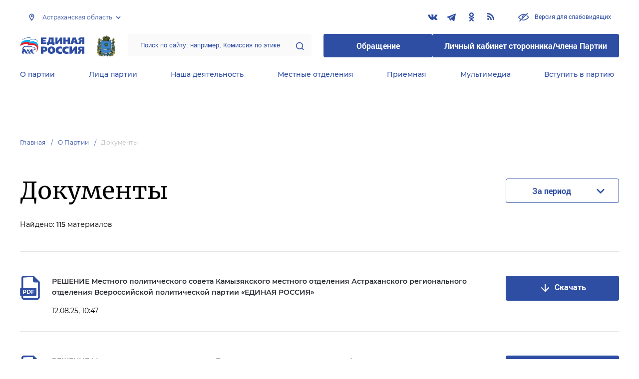

--- FILE ---
content_type: application/javascript
request_url: https://astrakhan.er.ru/js/page-docs-index.js?id=f23ac68e8ebe35469976
body_size: 859
content:
(window.webpackJsonp=window.webpackJsonp||[]).push([[10],{4:function(e,t,n){e.exports=n("Y+9H")},"Y+9H":function(e,t,n){(function(e){"undefined"==typeof extyl&&(window.extyl={}),void 0===extyl.photosIndex&&(extyl.photosIndex={periodText:"",init:function(){extyl.photosIndex.initProps(),extyl.photosIndex.initEvents()},initProps:function(){this.periodText=e(".js--gallery-index-list .js--period-text").html()},initEvents:function(){var t=extyl.photosIndex;e(document).on("click",".js--gallery-index-list .js-pagination-show-more",t.pagination),e(".js--gallery-index .js--period").on("change",t.filterDate)},filterDate:function(){var e=extyl.photosIndex;e.filter(location.pathname,e.getDateFilter())},getDateFilter:function(){var t=extyl.photosIndex,n={},i=e(".js--gallery-index .js--period-text").html();if(!(i=i.replace(t.periodText,"").replace(" - ","|")).length)return n;var l=i.split("|");if("undefined"===l[0]||"undefined"===l[1])return n;if(10!==l[0].length||10!==l[1].length)return n;var o=l[0].split(".");if("undefined"===o[0]||"undefined"===o[1]||"undefined"===o[2])return n;if(2!==o[0].length||2!==o[1].length||4!==o[2].length)return n;var d=l[1].split(".");return"undefined"===d[0]||"undefined"===d[1]||"undefined"===d[2]||2!==d[0].length||2!==d[1].length||4!==d[2].length||(n.date_start=o[2]+"-"+o[1]+"-"+o[0],n.date_end=d[2]+"-"+d[1]+"-"+d[0]),n},pagination:function(t){t.preventDefault(),extyl.photosIndex.filter(e(this).attr("href"),{},!0)},filter:function(t,n,i){void 0===i&&(i=!1);var l=extyl.photosIndex;l.loader(!0),e.ajax({type:"get",url:t,data:n,success:function(t){if(i)e(".js--gallery-index-list .docs__item:last-child").after(e(t).find(".docs__item")),e(".js-pagination-show-more-wrapper").remove(),e(".js--gallery-index-list .js--gallery-items").after(e(t).find(".js-pagination-show-more-wrapper"));else{e(".js--gallery-index-list").html(e(t).filter(".js--docs-container"));var n=e(t).filter(".js--found");e(".js--gallery-index .js--found").html(n)}}}).done((function(){l.loader(!1)}))},loader:function(t){t?e(".js--gallery-index .loader").removeClass("loader--hide"):e(".js--gallery-index .loader").addClass("loader--hide")}}),e((function(){extyl.photosIndex.init()}))}).call(this,n("EVdn"))}},[[4,0,1]]]);